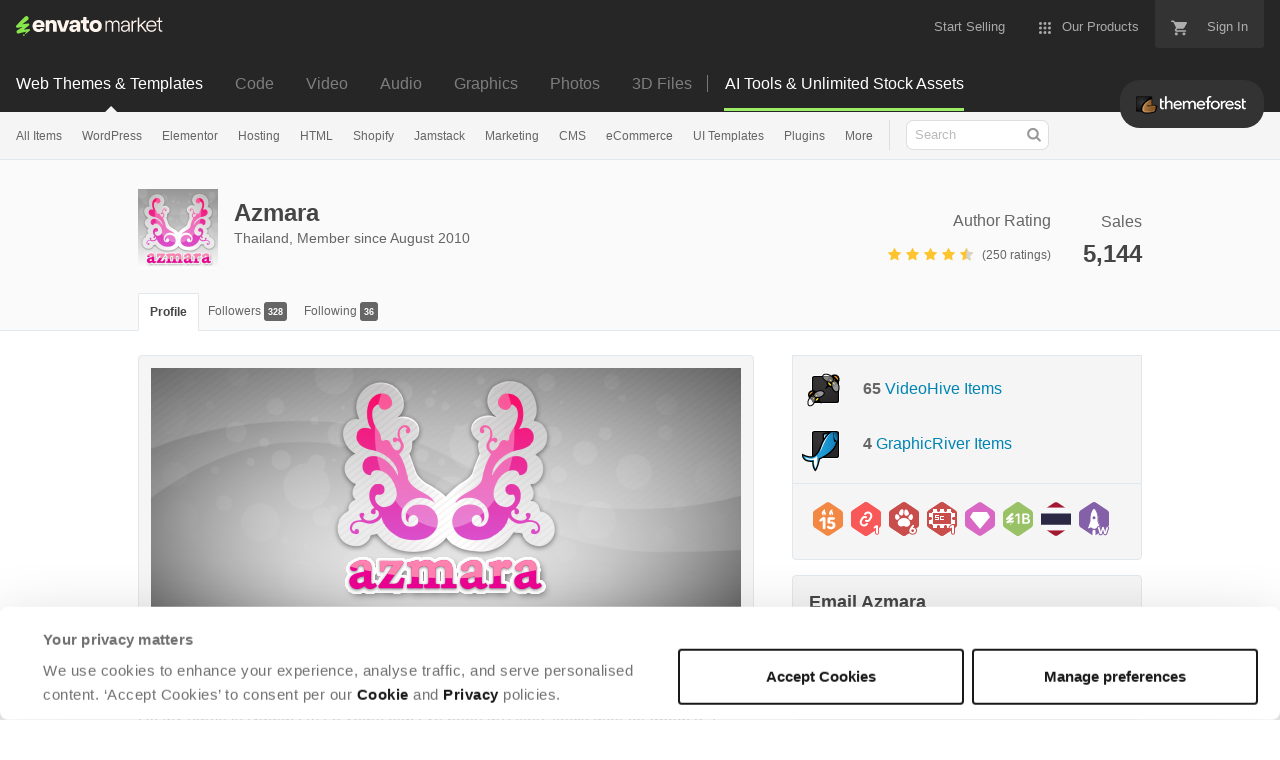

--- FILE ---
content_type: image/svg+xml
request_url: https://public-assets.envato-static.com/assets/badges/veteran_level_15-s-186e6b93ac21afc338c47060ca17d2c8136602bbb63e5780c1bc1caa0bbf7781.svg
body_size: 450
content:
<svg version="1.1" id="Small" xmlns="http://www.w3.org/2000/svg" x="0" y="0" viewBox="0 0 30 34" style="enable-background:new 0 0 30 34" xml:space="preserve"><style>.st0{fill:#f38844}.st1{fill:#fff}</style><path class="st0" d="M30.1 22.5c0 1.1-.7 2.5-1.7 3.1l-11.7 7.8c-.9.6-2.4.6-3.3 0L1.6 25.6c-.9-.6-1.7-2-1.7-3.1v-11c0-1.1.7-2.5 1.7-3.1L13.3.6c.9-.6 2.4-.6 3.3 0l11.7 7.8c.9.6 1.7 2 1.7 3.1v11h.1z"/><path class="st1" d="M18.4 13.5c.7-.1 1.3-.5 1.6-1 .3-.6.3-1.3-.2-2.1-.9-1.5-.4-2.7-.4-2.8s0-.2-.1-.3-.2-.1-.3 0-2.9 1.5-2.9 4c0 1.1.8 2.1 1.7 2.2h.6z"/><path class="st0" d="M18.2 18.5c-.3 0-.5-.2-.5-.5v-6c0-.3.2-.5.5-.5s.5.2.5.5v6c0 .3-.3.5-.5.5z"/><path class="st1" d="M11.1 13.5c.7-.1 1.3-.5 1.6-1 .3-.6.3-1.3-.2-2.1-.9-1.5-.4-2.7-.4-2.8s0-.2-.1-.3-.2-.1-.3 0-2.9 1.5-2.9 4c0 1.1.8 2.1 1.7 2.2h.6z"/><path class="st0" d="M10.9 18.5c-.3 0-.5-.2-.5-.5v-6c0-.3.2-.5.5-.5s.5.2.5.5v6c0 .3-.3.5-.5.5z"/><path class="st1" d="M9.4 15.4c.5-.4 1-.5 1.3-.5.6 0 1.8.3 1.8 2v8.8c0 1.4-1 1.6-1.4 1.6s-1.4-.2-1.4-1.6v-7.4l-1.3 1c-.3.2-.6.3-.9.3-.7 0-1.2-.5-1.2-1.2 0-.4.2-.7.7-1.1l2.4-1.9zm5.2 1.4c0-1 .5-1.5 1.5-1.5h4.6c1.1 0 1.3.8 1.3 1.2s-.2 1.2-1.3 1.2h-3.5l-.1 1.8c.3-.1.8-.1 1.2-.1 2.3 0 4.2 1.3 4.2 3.7 0 2.8-2.2 4.2-4.5 4.2-1.4 0-2.7-.5-3.5-1.3-.3-.3-.5-.7-.5-1.1 0-.7.6-1.2 1.3-1.2.3 0 .6.1 1.1.6.4.4.9.6 1.5.6.9 0 1.8-.6 1.8-1.7 0-1.4-1.3-1.8-2.4-1.8-.5 0-.9.1-1.1.1-.2.1-.4.1-.6.1-.3 0-1.1-.1-1-1.2-.2 0 0-3.6 0-3.6z"/></svg>

--- FILE ---
content_type: image/svg+xml
request_url: https://public-assets.envato-static.com/assets/common/icons-buttons/social/flickr-785b6921f0a0277e5ded0348f8094ba39e87e4dda3ec44e0f3e484286ffe284f.svg
body_size: 300
content:
<svg baseProfile="tiny" xmlns="http://www.w3.org/2000/svg" viewBox="0 0 72 72"><path fill="#FF0084" d="M72 64c0 4.418-3.582 8-8 8h-56c-4.418 0-8-3.582-8-8v-56c0-4.418 3.582-8 8-8h56c4.418 0 8 3.582 8 8v56z"/><path fill="#fff" d="M15 36c0 5.074 4.113 9.188 9.188 9.188s9.188-4.113 9.188-9.188-4.113-9.188-9.188-9.188-9.188 4.114-9.188 9.188zm23.625 0c0 5.074 4.113 9.188 9.188 9.188 5.074 0 9.187-4.114 9.187-9.188s-4.113-9.188-9.188-9.188c-5.074 0-9.187 4.114-9.187 9.188z"/></svg>

--- FILE ---
content_type: image/svg+xml
request_url: https://public-assets.envato-static.com/assets/badges/country_th-0a372e07956956d32218db448c29df5895914415b5180f27f2c79df54971095d.svg
body_size: 525
content:
<svg xmlns="http://www.w3.org/2000/svg" version="1.2" viewBox="1.75 -0.125 28.5 32.225"><path d="M14.418 31.566c.871.579 2.293.579 3.164 0l7.348-4.898H7.07l7.348 4.898M7.07 5.332h17.86L17.582.434C17.148.144 16.574 0 16 0c-.574 0-1.148.145-1.582.434L7.07 5.332" fill="#a41931"/><path d="M3.336 7.824c-.84.559-1.523 1.817-1.57 2.844h28.468c-.043-1.027-.73-2.285-1.57-2.844L24.93 5.332H7.07L3.336 7.824M3.336 24.176l3.734 2.492h17.86l3.734-2.492c.84-.559 1.527-1.817 1.57-2.844H1.766c.046 1.027.73 2.285 1.57 2.844" fill="#f7f8fb"/><path d="M1.754 10.777v10.446c0 .035.008.074.012.109h28.468c.004-.035.012-.074.012-.11V10.778c0-.035-.008-.074-.012-.109H1.766c-.004.035-.012.074-.012.11" fill="#2a2845"/></svg>


--- FILE ---
content_type: image/svg+xml
request_url: https://public-assets.envato-static.com/assets/badges/affiliate_level_1-s-93c831f81629f164ad05251a60f36bd51e2cdd173a80837348eca0c7a20c27f3.svg
body_size: 847
content:
<svg xmlns="http://www.w3.org/2000/svg" viewBox="0 0 30 34" enable-background="new 0 0 30 34"><path d="M30 22.499c0 1.1-.749 2.5-1.665 3.111l-11.67 7.78c-.916.61-2.414.61-3.33 0l-11.67-7.78c-.916-.611-1.665-2.01-1.665-3.111v-10.998c0-1.1.749-2.5 1.665-3.111l11.67-7.78c.916-.61 2.414-.61 3.33 0l11.67 7.78c.916.611 1.665 2.01 1.665 3.111v10.998z" fill="#F95858"/><path d="M15.13 21.368c-.705 1.136-2.185 1.482-3.322.776-1.136-.706-1.482-2.186-.776-3.322l1.357-2.165c.451-.727 1.418-.953 2.144-.501.466.289 1.085.144 1.375-.322.289-.465.144-1.085-.321-1.374-1.659-1.03-3.864-.514-4.893 1.144l-1.358 2.165c-1.284 2.068-.649 4.786 1.419 6.071 1.025.636 2.226.801 3.328.543 1.103-.257 2.091-.934 2.743-1.962.289-.466.145-1.085-.321-1.375-.466-.289-1.085-.144-1.375.322m4.119-11.204c-2.068-1.285-4.786-.649-6.071 1.419-.289.466-.145 1.085.321 1.374.466.289 1.085.145 1.375-.321.705-1.137 2.185-1.482 3.322-.777 1.136.706 1.482 2.186.776 3.323l-1.357 2.165c-.448.741-1.414.967-2.145.501-.465-.289-1.084-.145-1.374.321-.289.466-.144 1.085.321 1.374.839.521 1.792.649 2.683.44.891-.208 1.69-.745 2.21-1.583l1.343-2.162c1.299-2.071.664-4.789-1.404-6.074" fill="#fff"/><path d="M15 1.152c.429 0 .834.106 1.11.29l11.67 7.78c.639.426 1.22 1.512 1.22 2.279v10.998c0 .767-.581 1.853-1.219 2.279l-11.67 7.78c-.276.184-.681.29-1.11.29s-.834-.106-1.11-.29l-11.67-7.78c-.64-.426-1.221-1.512-1.221-2.279v-10.998c0-.767.581-1.853 1.219-2.279l11.67-7.78c.277-.184.682-.29 1.111-.29m0-1c-.603 0-1.207.153-1.665.458l-11.67 7.78c-.916.611-1.665 2.01-1.665 3.111v10.998c0 1.1.749 2.5 1.665 3.111l11.67 7.78c.458.305 1.061.458 1.665.458s1.207-.153 1.665-.458l11.67-7.78c.916-.611 1.665-2.01 1.665-3.111v-10.998c0-1.1-.749-2.5-1.665-3.111l-11.67-7.78c-.458-.305-1.062-.458-1.665-.458z" fill="#F95858"/><g><path d="M25.752 22.116c-.501 0-.993.179-1.506.547l-1.746 1.277c-.6.447-.902.987-.902 1.611 0 1.052.813 1.876 1.852 1.876.179 0 .36-.027.535-.078v3.371c0 1.462 1.041 2.128 2.007 2.128.967 0 2.008-.666 2.008-2.128v-6.188c0-1.669-1.129-2.416-2.248-2.416z" fill="#F95858"/><path d="M24.829 23.476c.384-.275.684-.359.923-.359.432 0 1.248.18 1.248 1.415v6.188c0 .972-.684 1.128-1.008 1.128-.324 0-1.007-.156-1.007-1.128v-5.229l-.912.707c-.216.168-.443.229-.624.229-.479 0-.852-.372-.852-.876 0-.264.12-.527.492-.804l1.74-1.271z" fill="#fff"/></g></svg>